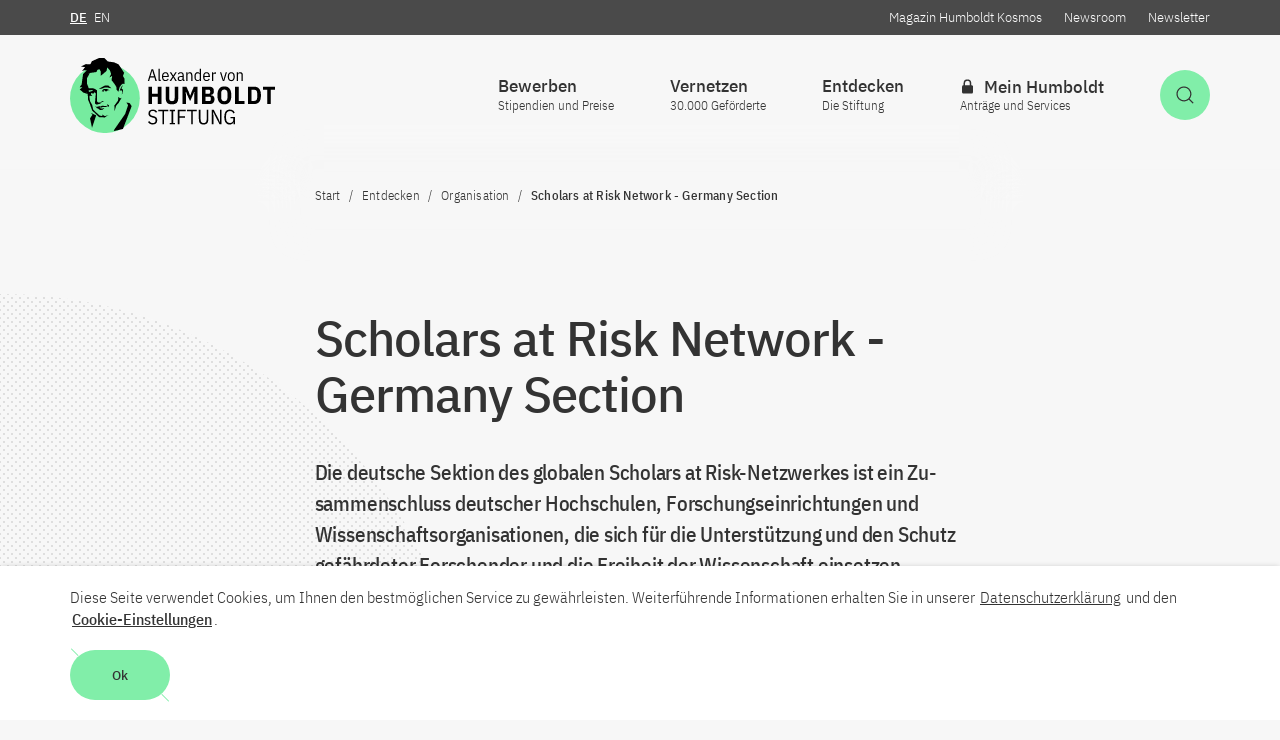

--- FILE ---
content_type: text/html; charset=utf-8
request_url: https://www.humboldt-foundation.de/entdecken/organisation/scholars-at-risk-network-germany-section
body_size: 16269
content:
<!DOCTYPE html>
<html class="no-js" lang="de">
<head>

<meta charset="utf-8">
<!-- 
	This website is powered by TYPO3 - inspiring people to share!
	TYPO3 is a free open source Content Management Framework initially created by Kasper Skaarhoj and licensed under GNU/GPL.
	TYPO3 is copyright 1998-2026 of Kasper Skaarhoj. Extensions are copyright of their respective owners.
	Information and contribution at https://typo3.org/
-->



<title>Scholars at Risk Network - Germany Section - Alexander von Humboldt-Stiftung</title>
<meta http-equiv="x-ua-compatible" content="IE=edge" />
<meta name="generator" content="TYPO3 CMS" />
<meta name="viewport" content="width=device-width, initial-scale=1.0" />
<meta name="description" content="Hochschulen, Forschungseinrichtungen und Wissenschaftsorganisationen setzen sich für die Unterstützung und den Schutz gefährdeter Forschender und die Freiheit der Wissenschaft ein." />
<meta property="og:description" content="Hochschulen, Forschungseinrichtungen und Wissenschaftsorganisationen setzen sich für die Unterstützung und den Schutz gefährdeter Forschender und die Freiheit der Wissenschaft ein." />
<meta property="og:title" content="Scholars at Risk Network - Germany Section" />
<meta property="og:type" content="article" />
<meta property="og:image" content="https://www.humboldt-foundation.de/typo3temp/assets/images/Copyright_____Copyright_____csm_SAR-Germany_Teaser_99bddca52b_506c105606c9554a7579cde97a5b20b3.jpg" />
<meta name="twitter:card" content="summary" />
<meta name="twitter:description" content="Hochschulen, Forschungseinrichtungen und Wissenschaftsorganisationen setzen sich für die Unterstützung und den Schutz gefährdeter Forschender und die Freiheit der Wissenschaft ein." />
<meta name="twitter:title" content="Scholars at Risk Network - Germany Section" />
<meta name="twitter:site" content="@AvHStiftung" />
<meta name="twitter:image" content="https://www.humboldt-foundation.de/typo3temp/assets/images/Copyright_____Copyright_____csm_SAR-Germany_Teaser_99bddca52b_506c105606c9554a7579cde97a5b20b3.jpg" />
<meta name="twitter:image:url" content="https://www.humboldt-foundation.de/typo3temp/assets/images/Copyright_____Copyright_____csm_SAR-Germany_Teaser_99bddca52b_506c105606c9554a7579cde97a5b20b3.jpg" />









<script>      document.documentElement.className = document.documentElement.className.replace(/(\s|^)no-js(\s|$)/, '$1js$2');      window.lazySizesConfig = {        lazyClass: 'js-lazyload'      };      window.alex = {        TITLE: 'Alexander von Humboldt-Stiftung',        ASSET_BASE_URL: 'https://assets.humboldt-foundation.de/2/',        JS_BASE_URL: 'https://assets.humboldt-foundation.de/2/javascripts.html',        ICON_SPRITE_URL: 'https://assets.humboldt-foundation.de/2/icons/icons.svg',        iconSpriteUrl: 'https://assets.humboldt-foundation.de/2/icons/icons.svg',        GDW_V1_URL: '/typo3conf/ext/rsmavhcontent/Resources/Public/Api/gdw-update-de.json',      };</script>    <!-- Copyright (c) 2000-2020 etracker GmbH. All rights reserved. -->    <!-- This material may not be reproduced, displayed, modified or distributed -->    <!-- without the express prior written permission of the copyright holder. -->    <!-- etracker tracklet 5.0 -->    <script type="text/javascript">    // var et_pagename = "";    // var et_areas = "";    // var et_tval = 0;    // var et_tsale = 0;    // var et_tonr = "";    // var et_basket = "";    </script>    <script id="_etLoader" type="text/javascript" charset="UTF-8" data-block-cookies="true" data-respect-dnt="true" data-secure-code="7PKzQs" src="//code.etracker.com/code/e.js" async></script>    <!-- etracker tracklet 5.0 end --><link rel="stylesheet" href="https://assets.humboldt-foundation.de/2/stylesheets/main.css">
<script src="https://assets.humboldt-foundation.de/2/javascripts/head.js"></script>
<script src="https://assets.humboldt-foundation.de/2/javascripts/lazyloading.js" async></script>
<script src="https://www.gstatic.com/charts/loader.js"></script>
<link rel="shortcut icon" href="https://assets.humboldt-foundation.de/2/favicon.ico">
<link rel="apple-touch-icon" sizes="180x180" href="https://assets.humboldt-foundation.de/2/images/favicons/apple-touch-icon.png">
<link rel="icon" sizes="32x32" href="https://assets.humboldt-foundation.de/2/images/favicons/favicon-32x32.png">
<link rel="icon" sizes="16x16" href="https://assets.humboldt-foundation.de/2/images/favicons/favicon-16x16.png">
<link rel="mask-icon" href="https://assets.humboldt-foundation.de/2/images/favicons/safari-pinned-tab.svg" color="#df3320">
<meta name="msapplication-TileColor" content="#00aba9">
<meta name="theme-color" content="#00aba9">
<link rel="manifest" href="https://assets.humboldt-foundation.de/2/manifest.json">
<link rel="msapplication-config" href="https://assets.humboldt-foundation.de/2/browserconfig.xml">
<meta name="apple-mobile-web-app-title" content="Alexander von Humboldt-Stiftung">
<meta name="application-name" content="Alexander von Humboldt-Stiftung"><script type="application/ld+json">
{
  "@context": "https://schema.org",
  "@type": "Organization",
  "name": "Alexander von Humboldt Foundation",
  "url": "https://www.humboldt-foundation.de/",
  "logo": "https://www.humboldt-foundation.de/typo3temp/assets/images/Copyright_____Copyright_____csm_AvH_Logo_Bildmarke_rgb_b000ae2c17_17405395c4e62cb33095635ed8a19ab5.jpg"
}
</script>
<link rel="canonical" href="https://www.humboldt-foundation.de/entdecken/organisation/scholars-at-risk-network-germany-section"/>

<link rel="alternate" hreflang="de-DE" href="https://www.humboldt-foundation.de/entdecken/organisation/scholars-at-risk-network-germany-section"/>
<link rel="alternate" hreflang="en-US" href="https://www.humboldt-foundation.de/en/explore/organisation/scholars-at-risk-network-germany-section"/>
<link rel="alternate" hreflang="x-default" href="https://www.humboldt-foundation.de/entdecken/organisation/scholars-at-risk-network-germany-section"/>
</head>
<body class="body--decoration body--detail" id="top">

    
<a class="skip-link" href="#content"><span class="skip-link__text">Zum Inhalt springen</span></a>
<header class="header header--breadcrumb ">
	<div class="header__inner">
		<div class="header__main">
			<div class="header__logo">
				<a class="logo" href="/">
					<img class="logo__image" src="https://assets.humboldt-foundation.de/2/images/AvH-Logo.svg" alt="Alexander von Humboldt-Stiftung / Foundation" />
				</a>
			</div>
			<div class="header__functions">
				<div class="header__service t-dark">
					<div class="header__service-inner">
						<div class="header__language">
							<a href="/entdecken/organisation/scholars-at-risk-network-germany-section" class="header__service-link header__service-link--active"><abbr class="header__service-abbr" title="Deutsch">DE</abbr></a><a href="/en/explore/organisation/scholars-at-risk-network-germany-section" class="header__service-link"><abbr class="header__service-abbr" title="English">EN</abbr></a>
						</div>
						
							<div class="header__service-links">
								
									<a class="header__service-link" href="/entdecken/magazin-humboldt-kosmos">Magazin Humboldt Kosmos</a>
								
									<a class="header__service-link" href="/entdecken/newsroom">Newsroom</a>
								
									<a class="header__service-link" href="/newsletteranmeldung">Newsletter</a>
								
							</div>
						
					</div>
				</div>
				<div class="header__buttons">
					
						<a class="button button--primary header__button-search-toggle" href="/suche" id="header-search-toggle" aria-expanded="false" aria-controls="header-search">
							<svg class="icon icon--search button__icon" viewBox="0 0 200 200" role="presentation">
								<use xlink:href="#icon-search"></use>
							</svg>
							<span class="button__text u-hidden-visually">Suche öffnen</span>
						</a>
					
					<button class="button button--secondary header__button-navigation-toggle" type="button" id="header-navigation-toggle" aria-expanded="false" aria-controls="header-navigation">
						<svg class="icon icon--menu button__icon" viewBox="0 0 200 200" role="presentation">
							<use xlink:href="#icon-menu"></use>
						</svg>
						<span class="button__text u-hidden-visually">Hauptnavigation öffnen</span>
					</button>
				</div>
				<div class="header__navigation" id="header-navigation">
					<nav class="navigation navigation--flyout navigation--level-1" aria-label="Hauptnavigation">
						<div class="navigation__inner">
							<div class="navigation__service-items-top">
								<div class="navigation__service-language">
									<a href="/entdecken/organisation/scholars-at-risk-network-germany-section" class="navigation__service-link navigation__service-link--active"><abbr class="header__service-abbr" title="Deutsch">DE</abbr></a><a href="/en/explore/organisation/scholars-at-risk-network-germany-section" class="navigation__service-link"><abbr class="navigation__service-abbr" title="English">EN</abbr></a>
								</div>
							</div>
							
<ul class="navigation__items navigation__items--main">
    
        <li class="navigation__item">
            
                    <button class="navigation__item-link navigation__move" id="navigation-30" aria-controls="menu-30" aria-expanded="false" aria-haspopup="true">
                    <span class="navigation__text">
                                                
                                                Bewerben</span>
                    
                        <span class="navigation__subline">Stipendien und Preise</span>
                    
                    
                        <svg class="icon icon--arrow-right navigation__icon" viewBox="0 0 200 200" role="presentation">
                            <use xlink:href="#icon-arrow-right"></use></svg>
                    </button>
                
            
                <div class="navigation__flyout" role="group" id="menu-30" aria-hidden="true" aria-labelledby="navigation-30">
                    <div class="navigation__flyout-inner">
                        <ul class="navigation__submenu navigation__submenu--level-2">
                            <li class="navigation__submenu-item navigation__submenu-item--back"><button class="navigation__back" type="button" title="Eine Ebene zurück">
                                <svg class="icon icon--arrow-left navigation__icon" viewBox="0 0 200 200" role="presentation">
                                    <use xlink:href="#icon-arrow-left"></use>
                                </svg><span class="navigation__text">Bewerben</span></button></li>
                            
                                <li class="navigation__submenu-item">
                                    <a class="navigation__submenu-item-link" href="/bewerben/foerderprogramme">
                                        <span class="navigation__text">Förderprogramme</span>
                                    </a>
                                </li>
                            
                                <li class="navigation__submenu-item">
                                    <a class="navigation__submenu-item-link" href="/bewerben/vorteile-fuer-gefoerderte">
                                        <span class="navigation__text">Vorteile für Geförderte</span>
                                    </a>
                                </li>
                            
                                <li class="navigation__submenu-item">
                                    <a class="navigation__submenu-item-link" href="/bewerben/beratung">
                                        <span class="navigation__text">Beratung</span>
                                    </a>
                                </li>
                            
                                <li class="navigation__submenu-item">
                                    <a class="navigation__submenu-item-link" href="/bewerben/leben-und-forschen-in-deutschland">
                                        <span class="navigation__text">Leben und Forschen in Deutschland</span>
                                    </a>
                                </li>
                            
                                <li class="navigation__submenu-item">
                                    <a class="navigation__submenu-item-link" href="/bewerben/foerderung-waehrend-des-aufenthalts">
                                        <span class="navigation__text">Förderung während des Aufenthalts</span>
                                    </a>
                                </li>
                            
                                <li class="navigation__submenu-item">
                                    <a class="navigation__submenu-item-link" href="/bewerben/alumnifoerderung">
                                        <span class="navigation__text">Alumniförderung</span>
                                    </a>
                                </li>
                            
                                <li class="navigation__submenu-item">
                                    <a class="navigation__submenu-item-link" href="/bewerben/gastgeberin-werden">
                                        <span class="navigation__text">Gastgeber*in werden</span>
                                    </a>
                                </li>
                            
                        </ul>
                        
                            
                                <div class="navigation__teaser">
                                    <article class="article-teaser">
                                        <div class="article-teaser__content">
                                            <h2 class="headline headline--4 f-w-semibold article-teaser__headline">
                                                <a class="headline__link js-overlay-link" href="/bewerben/foerderprogramme/henriette-herz-scouting-programm" data-overlay-target="headline">
                                                    Henriette Herz-Scouting-Programm <span class="headline__icon">
                                                                        <svg class="icon icon--arrow-right" viewBox="0 0 200 200" role="presentation"><use xlink:href="#icon-arrow-right"></use></svg>
                                                                    </span>
                                                </a>
                                            </h2>
                                        </div>
                                        
                                            <div class="article-teaser__image">
                                                <figure class="figure">
                                                    <div class="figure__media">
                                                        <div class="image loading" style="padding-top: 56.25%;">
                                                            <noscript>
                                                                <img class="image__fallback" alt="Visual Henriette Herz Scouting Programme" height="558" src="/fileadmin/_processed_/2/0/csm_Keyvisual_Herz_Sccouting_55a197542e.jpg" width="992" />
                                                            </noscript>
                                                            <img class="image__img js-lazyload" src="/fileadmin/_processed_/2/0/csm_Keyvisual_Herz_Sccouting_55a197542e.jpg" data-src="/fileadmin/_processed_/2/0/csm_Keyvisual_Herz_Sccouting_55a197542e.jpg" width="992" height="558" alt="Visual Henriette Herz Scouting Programme" />
                                                        </div>
                                                    </div>
                                                    
                                                </figure>
                                            </div>
                                        
                                    </article>
                                </div>
                            
                        
                    </div>
                </div>
            
        </li>
    
        <li class="navigation__item">
            
                    <button class="navigation__item-link navigation__move" id="navigation-322" aria-controls="menu-322" aria-expanded="false" aria-haspopup="true">
                    <span class="navigation__text">
                                                
                                                Vernetzen</span>
                    
                        <span class="navigation__subline">30.000 Geförderte</span>
                    
                    
                        <svg class="icon icon--arrow-right navigation__icon" viewBox="0 0 200 200" role="presentation">
                            <use xlink:href="#icon-arrow-right"></use></svg>
                    </button>
                
            
                <div class="navigation__flyout" role="group" id="menu-322" aria-hidden="true" aria-labelledby="navigation-322">
                    <div class="navigation__flyout-inner">
                        <ul class="navigation__submenu navigation__submenu--level-2">
                            <li class="navigation__submenu-item navigation__submenu-item--back"><button class="navigation__back" type="button" title="Eine Ebene zurück">
                                <svg class="icon icon--arrow-left navigation__icon" viewBox="0 0 200 200" role="presentation">
                                    <use xlink:href="#icon-arrow-left"></use>
                                </svg><span class="navigation__text">Vernetzen</span></button></li>
                            
                                <li class="navigation__submenu-item">
                                    <a class="navigation__submenu-item-link" href="/vernetzen/recherche-im-humboldt-netzwerk">
                                        <span class="navigation__text">Recherche im Humboldt-Netzwerk</span>
                                    </a>
                                </li>
                            
                                <li class="navigation__submenu-item">
                                    <a class="navigation__submenu-item-link" href="/vernetzen/veranstaltungskalender">
                                        <span class="navigation__text">Kalender</span>
                                    </a>
                                </li>
                            
                                <li class="navigation__submenu-item">
                                    <a class="navigation__submenu-item-link" href="/vernetzen/alumnivereinigungen">
                                        <span class="navigation__text">Alumnivereinigungen</span>
                                    </a>
                                </li>
                            
                                <li class="navigation__submenu-item">
                                    <a class="navigation__submenu-item-link" href="/vernetzen/humboldt-life">
                                        <span class="navigation__text">Humboldt Life</span>
                                    </a>
                                </li>
                            
                                <li class="navigation__submenu-item">
                                    <a class="navigation__submenu-item-link" href="/vernetzen/humboldtianerinnen-mit-nobelpreis">
                                        <span class="navigation__text">Humboldtianer*innen mit Nobelpreis</span>
                                    </a>
                                </li>
                            
                                <li class="navigation__submenu-item">
                                    <a class="navigation__submenu-item-link" href="/vernetzen/vertrauenswissenschaftler">
                                        <span class="navigation__text">Vertrauenswissenschaftler*innen</span>
                                    </a>
                                </li>
                            
                                <li class="navigation__submenu-item">
                                    <a class="navigation__submenu-item-link" href="/vernetzen/werben-fuer-die-humboldt-stiftung">
                                        <span class="navigation__text">Werben für die Humboldt-Stiftung</span>
                                    </a>
                                </li>
                            
                        </ul>
                        
                            
                                <div class="navigation__teaser">
                                    <article class="article-teaser">
                                        <div class="article-teaser__content">
                                            <h2 class="headline headline--4 f-w-semibold article-teaser__headline">
                                                <a class="headline__link js-overlay-link" href="/vernetzen/humboldtianerinnen-mit-nobelpreis" data-overlay-target="headline">
                                                    Humboldtianer*innen mit Nobelpreis <span class="headline__icon">
                                                                        <svg class="icon icon--arrow-right" viewBox="0 0 200 200" role="presentation"><use xlink:href="#icon-arrow-right"></use></svg>
                                                                    </span>
                                                </a>
                                            </h2>
                                        </div>
                                        
                                            <div class="article-teaser__image">
                                                <figure class="figure">
                                                    <div class="figure__media">
                                                        <div class="image loading" style="padding-top: 56.25%;">
                                                            <noscript>
                                                                <img class="image__fallback" alt="Shot of a ceremonial Nobel Prize award ceremony from a bird&#039;s eye view" height="558" src="/fileadmin/_processed_/2/3/csm_5a2fa496a8a6c60e004ed3dd_orignal__ALX5807_e982257ba1.jpg" width="992" />
                                                            </noscript>
                                                            <img class="image__img js-lazyload" src="/fileadmin/_processed_/2/3/csm_5a2fa496a8a6c60e004ed3dd_orignal__ALX5807_e982257ba1.jpg" data-src="/fileadmin/_processed_/2/3/csm_5a2fa496a8a6c60e004ed3dd_orignal__ALX5807_e982257ba1.jpg" width="992" height="558" alt="Shot of a ceremonial Nobel Prize award ceremony from a bird&#039;s eye view" />
                                                        </div>
                                                    </div>
                                                    
                                                        <figcaption class="figure__caption">
                                                            <button class="copyright js-tooltip figure__copyright" title="© Nobel Media AB. Photo: Alexander Mahmoud. Overview from the Nobel Prize Award Ceremony at the Stockholm Concert Hall, 10 December 2017" aria-label="Bildquelle anzeigen"><svg class="icon icon--copyright" viewBox="0 0 200 200" role="presentation">
                                                                <use xlink:href="#icon-copyright"></use>
                                                            </svg></button></figcaption>
                                                    
                                                </figure>
                                            </div>
                                        
                                    </article>
                                </div>
                            
                        
                    </div>
                </div>
            
        </li>
    
        <li class="navigation__item">
            
                    <button class="navigation__item-link navigation__move" id="navigation-328" aria-controls="menu-328" aria-expanded="false" aria-haspopup="true">
                    <span class="navigation__text">
                                                
                                                Entdecken</span>
                    
                        <span class="navigation__subline">Die Stiftung</span>
                    
                    
                        <svg class="icon icon--arrow-right navigation__icon" viewBox="0 0 200 200" role="presentation">
                            <use xlink:href="#icon-arrow-right"></use></svg>
                    </button>
                
            
                <div class="navigation__flyout" role="group" id="menu-328" aria-hidden="true" aria-labelledby="navigation-328">
                    <div class="navigation__flyout-inner">
                        <ul class="navigation__submenu navigation__submenu--level-2">
                            <li class="navigation__submenu-item navigation__submenu-item--back"><button class="navigation__back" type="button" title="Eine Ebene zurück">
                                <svg class="icon icon--arrow-left navigation__icon" viewBox="0 0 200 200" role="presentation">
                                    <use xlink:href="#icon-arrow-left"></use>
                                </svg><span class="navigation__text">Entdecken</span></button></li>
                            
                                <li class="navigation__submenu-item">
                                    <a class="navigation__submenu-item-link" href="/entdecken/magazin-humboldt-kosmos">
                                        <span class="navigation__text">Magazin Humboldt Kosmos</span>
                                    </a>
                                </li>
                            
                                <li class="navigation__submenu-item">
                                    <a class="navigation__submenu-item-link" href="/entdecken/newsroom">
                                        <span class="navigation__text">Newsroom</span>
                                    </a>
                                </li>
                            
                                <li class="navigation__submenu-item">
                                    <a class="navigation__submenu-item-link" href="/entdecken/ueber-die-humboldt-stiftung">
                                        <span class="navigation__text">Über die Humboldt-Stiftung</span>
                                    </a>
                                </li>
                            
                                <li class="navigation__submenu-item">
                                    <a class="navigation__submenu-item-link" href="/entdecken/karriere-die-stiftung-als-arbeitgeberin">
                                        <span class="navigation__text">Karriere: Die Stiftung als Arbeitgeberin</span>
                                    </a>
                                </li>
                            
                                <li class="navigation__submenu-item">
                                    <a class="navigation__submenu-item-link" href="/entdecken/zahlen-und-statistiken">
                                        <span class="navigation__text">Zahlen und Statistiken</span>
                                    </a>
                                </li>
                            
                                <li class="navigation__submenu-item">
                                    <a class="navigation__submenu-item-link" href="/entdecken/organisation">
                                        <span class="navigation__text">Organisation</span>
                                    </a>
                                </li>
                            
                        </ul>
                        
                            
                                <div class="navigation__teaser">
                                    <article class="article-teaser">
                                        <div class="article-teaser__content">
                                            <h2 class="headline headline--4 f-w-semibold article-teaser__headline">
                                                <a class="headline__link js-overlay-link" href="/ki-und-wir" data-overlay-target="headline">
                                                    „KI und Wir“ – Was künstliche Intelligenz für unser Leben bedeutet <span class="headline__icon">
                                                                        <svg class="icon icon--arrow-right" viewBox="0 0 200 200" role="presentation"><use xlink:href="#icon-arrow-right"></use></svg>
                                                                    </span>
                                                </a>
                                            </h2>
                                        </div>
                                        
                                            <div class="article-teaser__image">
                                                <figure class="figure">
                                                    <div class="figure__media">
                                                        <div class="image loading" style="padding-top: 56.25%;">
                                                            <noscript>
                                                                <img class="image__fallback" alt="Podcast Cover: KI und Wir – Was künstliche Intelligenz für unser Leben bedeutet" height="558" src="/fileadmin/_processed_/a/e/csm_16zu09_dt_88f90fe8ce.jpg" width="992" />
                                                            </noscript>
                                                            <img class="image__img js-lazyload" src="/fileadmin/_processed_/a/e/csm_16zu09_dt_88f90fe8ce.jpg" data-src="/fileadmin/_processed_/a/e/csm_16zu09_dt_88f90fe8ce.jpg" width="992" height="558" alt="Podcast Cover: KI und Wir – Was künstliche Intelligenz für unser Leben bedeutet" />
                                                        </div>
                                                    </div>
                                                    
                                                </figure>
                                            </div>
                                        
                                    </article>
                                </div>
                            
                        
                    </div>
                </div>
            
        </li>
    
        <li class="navigation__item">
            
                    <a class="navigation__item-link navigation__move" href="/login?redirect_id=%2Fmein-humboldt" id="navigation-12" >
                    <span class="navigation__text">
                                                
                                                    <svg class="icon icon--lock" viewBox="0 0 200 200" role="presentation">
                                                        <use xlink:href="#icon-lock"></use>
                                                    </svg>
                                                
                                                Mein Humboldt</span>
                    
                        <span class="navigation__subline">Anträge und Services</span>
                    
                    
                    </a>
                
            
        </li>
    
</ul>

							<div class="navigation__service-items">
								
									<a class="navigation__service-link" href="/entdecken/magazin-humboldt-kosmos">Magazin Humboldt Kosmos</a>
								
									<a class="navigation__service-link" href="/entdecken/newsroom">Newsroom</a>
								
									<a class="navigation__service-link" href="/newsletteranmeldung">Newsletter</a>
								
							</div>
							<div class="navigation__close"><button class="button button--dark header__panel-close" type="button"><svg class="icon icon--close button__icon" viewBox="0 0 200 200" role="presentation">
								<use xlink:href="#icon-close"></use>
							</svg><span class="button__text u-hidden-visually">Schließen</span></button></div>
						</div>
					</nav>
				</div>
				

				
					

<div class="header__search" id="header-search">
    <section class="search">
        <div class="search__inner">
            <div class="search__top">
                <h2 class="search__title">Suche</h2>
                <form class="search__form" action="/suche" method="get">
                    
											
													<input id="search-87xk9" class="search__query" name="tx_solr[q]" data-autosuggest="true" data-autosuggest-url="/suche?type=7385&tx_rsmavhsolr_pi_suggest[queryString]=" type="search" placeholder="Suchbegriff(e)" data-autosuggest-placeholder="Suchbegriff(e)" autocomplete="off"/>
												
                    
                    
                        <div class="search__categories">
                            
                                <a href="/bewerben/foerderprogramme/programme-a-bis-z">Preise und Stipendien</a>
                            
                                <a href="/vernetzen/recherche-im-humboldt-netzwerk">Recherche im Humboldt-Netzwerk</a>
                            
                        </div>
                    
                    <button class="button button--primary button--decoration" type="submit">
                        <span class="button__text">Suchen</span>
                    </button>
                </form>
            </div>
            
                <div class="search__tags">
                    <div class="tag-group">
                        <p class="tag-group__title" id="tag-group-b8d2">Suche nach Tags</p>
                        <ul class="tag-group__list" aria-labelledby="tag-group-b8d2">
                            
                                
                                    <li class="tag-group__item">
                                        
                                                <a class="tag" href="/suche?tx_solr%5Bfilter%5D%5B0%5D=category_stringM%3AHumboldt-Professuren%20f%C3%BCr%20KI&amp;tx_solr%5Bq%5D=%2A">Humboldt-Professuren für KI</a>
                                            
                                    </li>
                                
                            
                                
                                    <li class="tag-group__item">
                                        
                                                <a class="tag" href="/suche?tx_solr%5Bfilter%5D%5B0%5D=category_stringM%3AHumboldt-Professuren&amp;tx_solr%5Bq%5D=%2A">Humboldt-Professuren</a>
                                            
                                    </li>
                                
                            
                                
                                    <li class="tag-group__item">
                                        
                                                <a class="tag" href="/entdecken/magazin-humboldt-kosmos/schwerpunkt">KOSMOS - Schwerpunkt</a>
                                            
                                    </li>
                                
                            
                                
                                    <li class="tag-group__item">
                                        
                                                <a class="tag" href="/entdecken/magazin-humboldt-kosmos/nachgefragt">KOSMOS - Nachgefragt</a>
                                            
                                    </li>
                                
                            
                                
                                    <li class="tag-group__item">
                                        
                                                <a class="tag" href="/entdecken/magazin-humboldt-kosmos/humboldtianer-persoenlich">KOSMOS - Humboldtianer*innen persönlich</a>
                                            
                                    </li>
                                
                            
                        </ul>
                    </div>
                </div>
            
            <div class="search__close"><button class="button button--dark header__panel-close" type="button"><svg class="icon icon--close button__icon" viewBox="0 0 200 200" role="presentation">
                <use xlink:href="#icon-close"></use>
            </svg><span class="button__text u-hidden-visually">Schließen</span></button></div>
        </div>
    </section>
</div>

				
			</div>
		</div>
	</div>
	<div class="header__breadcrumb">
		


		
			<nav class="breadcrumb js-breadcrumb" aria-label="Aktuelle Position"><button class="breadcrumb__toggle" type="button" aria-controls="breadcrumb-items"><span class="breadcrumb__label">Navigationspfad anzeigen<span class="breadcrumb__label-symbol" aria-hidden="true">+</span></span></button>
				<ol class="breadcrumb__list" id="breadcrumb-items" itemscope="itemscope" itemtype="http://schema.org/BreadcrumbList">
					
						
								<li class="breadcrumb__list-item" itemprop="itemListElement" itemscope="itemscope" itemtype="http://schema.org/ListItem">
									<a class="breadcrumb__item" href="/" itemprop="item" itemscope="itemscope" itemtype='https://schema.org/WebPage' itemid='/'>
										<span class="breadcrumb__label" itemprop="name">Start</span>
									</a>
									<meta itemprop="position" content="1" />
								</li>
							
					
						
								<li class="breadcrumb__list-item" itemprop="itemListElement" itemscope="itemscope" itemtype="http://schema.org/ListItem">
									<span class="breadcrumb__item"  itemprop="item" itemscope="itemscope" itemtype='https://schema.org/WebPage' itemid='/entdecken'>
										<span class="breadcrumb__label" itemprop="name">Entdecken</span>
									</span>
									<meta itemprop="position" content="2" />
								</li>
							
					
						
								<li class="breadcrumb__list-item" itemprop="itemListElement" itemscope="itemscope" itemtype="http://schema.org/ListItem">
									<a class="breadcrumb__item" href="/entdecken/organisation" itemprop="item" itemscope="itemscope" itemtype='https://schema.org/WebPage' itemid='/entdecken/organisation'>
										<span class="breadcrumb__label" itemprop="name">Organisation</span>
									</a>
									<meta itemprop="position" content="3" />
								</li>
							
					
						
								<li class="breadcrumb__list-item" itemprop="itemListElement" itemscope="itemscope" itemtype="http://schema.org/ListItem">
									<span class="breadcrumb__item" aria-current="page" itemprop="item" itemscope="itemscope" itemtype='https://schema.org/WebPage'>
										<span class="breadcrumb__label" itemprop="name">Scholars at Risk Network - Germany Section</span>
									</span>
									<meta itemprop="position" content="4" />
								</li>
							
					
				</ol>
			</nav>
		
	</div>
</header>

    <!--TYPO3SEARCH_begin-->
    
        <div class="page" id="page">
            <main class="article" id="content">
                <header class="article-header">
                    <div class="article-header__inner">
                        <div class="article-header__head">
                            <div class="article-header__headline">
                                
                                <h1 class="headline headline--1 f-w-semibold">Scholars at Risk Network - Germany Section</h1>
                            </div>
                        </div>
                        <div class="article-header__text">
                            
                                <div class="text">
                                    <p class="text--intro">Die deutsche Sektion des globalen Scholars at Risk-Netzwerkes ist ein Zu­sammen­schluss deutscher Hochschulen, Forschungseinrichtungen und Wissen­schafts­organi­sationen, die sich für die Unter­stützung und den Schutz ge­fähr­de­ter Forschender und die Freiheit der Wissenschaft einsetzen.</p>
                                </div>
                            
                            
                        </div>
                        
                    </div>
                </header>
                <div class="article-content">
                        <!--TYPO3SEARCH_end-->
                                <div class="article-content__jumplist">
                                    <template class="js-jumplist" data-search-pattern=".article-content h2.headline.toc">
                                        <div class="jumplist">
                                            <p class="jumplist__headline" id="jumplist-headline">Zum Inhalt springen</p>
                                            <ul class="jumplist__list" aria-labelledby="jumplist-headline">{{#headlines}}
                                                <li class="jumplist__item">
                                                    <svg class="icon icon--arrow-down jumplist__icon" viewBox="0 0 200 200"
                                                         role="presentation">
                                                        <use xlink:href="#icon-arrow-down"></use>
                                                    </svg>
                                                    <a class="jumplist__link"
                                                       href="{{href}}">
                                                        {{title}}
                                                    </a></li>
                                                {{/headlines}}
                                            </ul>
                                        </div>
                                    </template>
                                </div><!--TYPO3SEARCH_begin-->
                            
                    <div class="article-content__inner">
                        
<div class="article-content__block article-content__block--article-aside article-content__block--side" id="c7656">
    <div class="article-aside article-aside--decoration">
        <div class="article-aside__inner">
            <div class="article-aside__decoration">
                <div class="image" style="padding-top: 100%;">
                    <img class="image__img" src="https://assets.humboldt-foundation.de/2/images/decoration/aside.svg" width="150" height="150" alt="Saturn-ähnliches Dekortationsbild" />
                </div>
            </div>
            
                <div class="article-aside__headline">
                    <h2 class="headline headline--4 f-w-semibold">Kontakt</h2>
                </div>
            
            <div class="article-aside__content">
                
                    <div class="text text--tiny">
                        <p><strong>Sekretariat SAR Germany Section</strong><br> <br> <strong>Programmkoordinatorin Philipp Schwartz-Initiative </strong><br> Katja Machacsek<br> Philipp Schwartz-Initiative<br> Tel.: +49 (0)228 833 182<br> <a href="#" class="link link--internal" data-mailto-token="ocknvq,mcvlc0ocejceugmBcxj0fg" data-mailto-vector="2">katja.machacsek[at]avh.de</a></p>
<p><strong>Leiter Referat Philipp Schwartz-Initiative und Wissenschaftsfreiheit</strong><br> Frank Albrecht</p>
<p class="defuscate">&nbsp;</p>
                    </div>
                
                

            </div>
        </div>
    </div>
</div>





        <div class="article-content__block article-content__block--text" id="c7645">
            <div class="text ">
                
    

    
        
                
    
            
<figure class="figure">

    <div class="figure__media">

        

            
                <div class="image loading" style="padding-top:34.475806451613%;">
                    <noscript>
                        <img class="image__fallback" alt="" height="342" src="/fileadmin/_processed_/b/0/csm_SAR-Germany_Logo_9df7db6692.png" width="992" />
                    </noscript>
                    <img class="image__img js-lazyload" src="/fileadmin/_processed_/b/0/csm_SAR-Germany_Logo_9df7db6692.png" data-src="/fileadmin/_processed_/b/0/csm_SAR-Germany_Logo_9df7db6692.png" width="992" height="342" alt="" />
                </div>
            
        
    </div>
    
</figure>

        

            
    
    
		

            </div>
        </div>
    





        <div class="article-content__block article-content__block--text" id="c7646">
            <div class="text ">
                
    

    
    
        <p>Die deutsche Sektion des Scholars at Risk-Netzwerkes (kurz: SAR Germany Section) wurde am 20. September 2016 unter Federführung der Alexander von Humboldt-Stiftung in Bonn gegründet. Mit dem Ziel, den Erfahrungs- und Informationsaustausch zur Situation ge­fähr­de­ter Forscherinnen und Forscher in Deutschland und darüber hinaus langfristig zu fördern, führt das deutsche SAR-Netzwerk u.a. eine Reihe von Veranstaltungen durch. Die Teilnahme an diesen Veranstaltungen steht allen interessierten Hochschulen und Forschungs­ein­richtungen offen.</p>
    
		

            </div>
        </div>
    





        <div class="article-content__block article-content__block--text" id="c7647">
            <div class="text ">
                
    
        
            
        <h2 id="h7647" class="headline headline--2 f-w-semibold toc" >Die Mitglieder der SAR Germany Section</h2>
    

    
    
        <p>Zum deutschen SAR-Netzwerk gehören alle Einrichtungen in Deutschland, die sich im Scholars at Risk-Netzwerk registriert haben. Zentraler Ansprechpartner für die deutsche Sektion ist die Alexander von Humboldt-Stiftung, die das Sekretariat der Sektion bis zum 31.03.2028 betreut. Interessierte deutsche Hochschulen und Forschungs­ein­richtungen sind eingeladen, ebenfalls&nbsp;<a href="http://www.scholarsatrisk.org/membership-directory/" target="_blank" class="link link--external" rel="noreferrer">Mitglied&nbsp;</a>im weltweiten SAR-Netzwerk zu werden. Die Mitgliedschaft in der deutschen SAR-Sektion erfolgt dann automatisch.</p>
<p>Sämtliche Mitgliedseinrichtungen des deutschen Netzwerks sowie die jeweiligen Ansprechpartner*innen können Sie der unten stehenden Deutschlandkarte entnehmen. In einigen Bundesländern gibt es regionale Verbünde. Der deutschen Sektion steht darüber hinaus ein <a href="/fileadmin/Entdecken/Organisation/Scholars_at_Risk_Network_-_Germany_Section/Steering_Group_Network.pdf" class="link link--internal">Steuerungsgremium</a> (PDF) zur Seite, das sich aus Vertreterinnen und Vertretern von Mitgliedseinrichtungen der Sektion, der Hochschulrektorenkonferenz sowie der Deutschen Forschungsgemeinschaft (DFG) und dem Deutschen Akademischen Austauschdienst (DAAD) zusammensetzt.</p>
    
		

            </div>
        </div>
    





        <div class="article-content__block article-content__block--text" id="c7648">
            <div class="text ">
                
    
        
            
        <h2 id="h7648" class="headline headline--2 f-w-semibold toc" >Das europäische Scholars at Risk-Netzwerk</h2>
    

    
    
        <p>Auf europäischer Ebene werden die Aktivitäten der nationalen Scholars at Risk-Sektionen durch die an der Universität Maynooth, Irland, angesiedelte Geschäftsstelle von&nbsp;<a href="https://www.sareurope.eu/" target="_blank" class="link link--external" rel="noreferrer">Scholars at Risk Europe </a>unterstützt. Scholars at Risk Europe koordiniert auch das Projekt <a href="https://www.sareurope.eu/inspireurope" target="_blank" class="link link--external" rel="noreferrer">"InSPIREurope"</a>, das sich zum Ziel gesetzt hat, Aktivitäten zur Stärkung wissenschaftlicher Freiheit und zum Schutz gefährdeter Forscher*innen auf europäischer Ebene zu unterstützen und zu koordinieren. Zu den Partnern gehören die Alexander von Humboldt-Stiftung, das Collège de France, die European University Association sowie Universitäten in Schweden und Griechenland.&nbsp;InSPIREurope+ wird im Rahmen der Marie-Skłodowska-Curie-Maßnahmen der Europäischen Kommission finanziert. Nähere Informationen zum EU-Projekt finden Sie&nbsp;<a href="https://www.sareurope.eu/inspireurope" target="_blank" class="link link--external" rel="noreferrer">hier</a>.</p>
    
		

            </div>
        </div>
    





        <div class="article-content__block article-content__block--text" id="c7649">
            <div class="text ">
                
    
        
            
        <h2 id="h7649" class="headline headline--2 f-w-semibold toc" >Das weltweite Scholars at Risk-Netzwerk</h2>
    

    
    
        <p>Die SAR Germany Section ist Teil des weltweiten&nbsp;<a href="http://www.scholarsatrisk.org/" target="_blank" class="link link--external" rel="noreferrer">Scholars at Risk Networks</a>&nbsp;(kurz: SAR-­Netzwerk). Dabei handelt es sich um ein internationales Netzwerk von über 650 Hoch­schulen aus 45 Ländern, das sich für gefährdete Forschende einsetzt. Die Geschäfts­stelle des welt­weiten SAR-Netzwerks in New York kann unter anderem bei der Vermittlung von gefähr­deten Forschenden an Gasteinrichtungen als auch bei einer Gefähr­dungs­prüfung für die&nbsp;<a href="/bewerben/foerderprogramme/philipp-schwartz-initiative" class="link link--internal">Philipp Schwartz-Initiative</a>&nbsp;unterstützen.</p>
    
		

            </div>
        </div>
    

<div class="article-content__block article-content__block--text" id="c16169"><div class="iframe" data-src="https://www.google.com/maps/d/embed?mid=1m9K8t4SBBdE_ZxImtwzcK8_EeZc" data-allowfullscreen="true" data-height="450"><template class="iframe__overlay-template js-overlay-template"><div class="iframe__overlay js-overlay"><div class="overlay t-xdark"><div class="overlay__content"><p class="overlay__title">Hinweis</p><div class="text"><p>Die Karte wird von einem externen Anbieter geladen. Mit Klick auf „OK“ erklären Sie sich damit einverstanden, dass Daten ggf. an den Anbieter übertragen werden.</p></div><label class="checkbox overlay__checkbox" for="checkbox-9bb9"><input class="checkbox__input js-overlay-global-consent" type="checkbox" id="checkbox-9bb9" name="checkbox-9bb9" /><span class="checkbox__indicator"><svg class="icon icon--tick checkbox__indicator-icon" viewBox="0 0 200 200"><use xlink:href="#icon-tick" role="presentation"></use></svg></span><span class="checkbox__label">Einstellungen merken</span></label><div class="overlay__buttons"><button class="button button--primary button--decoration js-overlay-consent" type="button"><span class="button__text">OK</span></button></div></div></div></div></template></div><br/><br/></div>

<div class="article-content__block article-content__block--text " id="c7651">
    <div class="text">
        
    </div>
    
        <div class="accordion">
            <div class="accordion__items">
                
                    <section class="accordion__item">
    <h3 class="accordion__header">
        <button class="js-toggle-accordion accordion__toggle"
                                          type="button"
                                          aria-expanded="false"
                                          aria-controls="id-7652-content"
                                          id="id-7652-headline">
            <span class="headline headline--3 f-w-semibold accordion__toggle-label">Liste der Mitglieder inklusive Ansprechpartner und Kontaktdaten</span>
        <span class="accordion__toggle-icon"></span>
    </button>
    </h3>
    
        <div class="accordion__content"
            id="id-7652-content"
            aria-labelledby="id-7652-headline">
            
                




        <div class="text text--small">
            
    

    
    
        <p>*Gründungsmitglied</p>
<p><strong>RWTH Aachen</strong><br> Dr. Henriette Finsterbusch<br> E-Mail:&nbsp;<a href="#" class="link link--internal" data-mailto-token="ocknvq,jgptkgvvg0hkpuvgtdwuejBbjx0tyvj/ccejgp0fg" data-mailto-vector="2">henriette.finsterbusch[at]zhv.rwth-aachen.de</a></p>
<p><strong>U Augsburg</strong><br> Dr. Stephan Hollensteiner<br> E-Mail: <a href="#" class="link link--internal" data-mailto-token="ocknvq,uvgrjcp0jqnngpuvgkpgtBccc0wpk/cwiudwti0fg" data-mailto-vector="2">stephan.hollensteiner[at]aaa.uni-augsburg.de</a></p>
<p><strong>U Bayreuth*</strong><br> Thorsten Parchent<br> E-Mail:&nbsp;<a href="#" class="link link--internal" data-mailto-token="ocknvq,vjqtuvgp0rctejgpvBwpk/dcatgwvj0fg" data-mailto-vector="2">thorsten.parchent[at]uni-bayreuth.de</a></p>
<p><strong>Alice Salomon HS Berlin*</strong><br> Prof. Dr. Esra Erdem<br> E-Mail:&nbsp;<a href="#" class="link link--internal" data-mailto-token="ocknvq,gutc0gtfgoBcuj/dgtnkp0gw" data-mailto-vector="2">esra.erdem[at]ash-berlin.eu</a></p>
<p><strong>Bard College Berlin*</strong><br> Prof. Dr. Kerry Bystrom<br> E-Mail:&nbsp;<a href="#" class="link link--internal" data-mailto-token="ocknvq,m0dauvtqoBdgtnkp0dctf0gfw" data-mailto-vector="2">k.bystrom[at]berlin.bard.edu</a></p>
<p><strong>Connexus International gGmbH, Berlin</strong><br> E-Mail: <a href="#" class="link link--internal" data-mailto-token="ocknvq,eqpvcevBeqppgzwu/kpvgtpcvkqpcn0qti" data-mailto-vector="2">contact[at]connexus-international.org</a></p>
<p><strong>FU Berlin*</strong><br> Dr. Stefan Rummel<br> E-Mail:&nbsp;<a href="#" class="link link--internal" data-mailto-token="ocknvq,uvghcp0twoognBhw/dgtnkp0fg" data-mailto-vector="2">stefan.rummel[at]fu-berlin.de</a></p>
<p><strong>HWR Berlin*</strong><br> N.N.</p>
<p><strong>HU Berlin</strong><br> Dr. Neda Soltani<br> E-Mail:&nbsp;<a href="#" class="link link--internal" data-mailto-token="ocknvq,pgfc0uqnvcpkBjw/dgtnkp0fg" data-mailto-vector="2">neda.soltani[at]hu-berlin.de</a><span style="font-size:12.0pt"><span style="font-family:&quot;Times New Roman&quot;,&quot;serif&quot;"> </span></span></p>
<p><strong>International Psychoanalytic University Berlin*</strong><br> Carmen Scher<br> E-Mail:&nbsp;<a href="#" class="link link--internal" data-mailto-token="ocknvq,ectogp0uejgtBkrw/dgtnkp0fg" data-mailto-vector="2">carmen.scher[at]ipu-berlin.de</a></p>
<p><strong>TU Berlin</strong><br> Baris Ünal<br> E-Mail:&nbsp;<a href="#" class="link link--internal" data-mailto-token="ocknvq,dctku0wgpcnBvw/dgtnkp0fg" data-mailto-vector="2">baris.uenal[at]tu-berlin.de</a></p>
<p><strong>Leibniz-Gemeinschaft</strong><br> Dr. Veronika Thanner<br> E-Mail: <a href="#" class="link link--internal" data-mailto-token="ocknvq,vjcppgtBngkdpkb/igogkpuejchv0fg" data-mailto-vector="2">thanner[at]leibniz-gemeinschaft.de</a></p>
<p><strong>FH Bielefeld</strong><br> Judith Peltz<br> E-Mail:&nbsp;<a href="#" class="link link--internal" data-mailto-token="ocknvq,lwfkvj0rgnvbBhj/dkgnghgnf0fg" data-mailto-vector="2">judith.peltz[at]fh-bielefeld.de</a></p>
<p><strong>U Bielefeld*</strong><br> Dr. Markus Symmank<br> E-Mail: <a href="#" class="link link--internal" data-mailto-token="ocknvq,octmwu0uaoocpmBwpk/dkgnghgnf0fg" data-mailto-vector="2">markus.symmank[at]uni-bielefeld.de</a></p>
<p><strong>RU Bochum*</strong><br> Iris Vernekohl<br> E-Mail:&nbsp;<a href="#" class="link link--internal" data-mailto-token="ocknvq,ktku0xgtpgmqjnBwx0twd0fg" data-mailto-vector="2">iris.vernekohl[at]uv.rub.de</a></p>
<p><strong>U Bonn*</strong><br> Jessica Greis-Mills<br> E-Mail: <a href="#" class="link link--internal" data-mailto-token="ocknvq,ygneqogBwpk/dqpp0fg" data-mailto-vector="2">j.greis-mills@uni-bonn.de</a></p>
<p><strong>Deutscher Akademischer Austauschdienst (German Academic Exchange Service, DAAD, Bonn)</strong><br> Dr. Christian Hülshörster<br> E-Mail: <a href="#" class="link link--internal" data-mailto-token="ocknvq,jwgnujqgtuvgtBfccf0fg" data-mailto-vector="2">huelshoerster[at]daad.de</a></p>
<p><strong>Hochschulrektorenkonferenz, Bonn</strong><br> Marijke Wahlers<br> E-Mail: <a href="#" class="link link--internal" data-mailto-token="ocknvq,ycjngtuBjtm0fg" data-mailto-vector="2">wahlers[at]hrk.de</a><br> Alexandra Feisthauer<br> E-Mail: <a href="#" class="link link--internal" data-mailto-token="ocknvq,hgkuvjcwgtBjtm0fg" data-mailto-vector="2">feisthauer[at]hrk.de</a></p>
<p><strong>Hochschule für Bildende Künste Braunschweig</strong><br> Dr. Dorothea Hilliger<br> E-Mail: <a href="#" class="link link--internal" data-mailto-token="ocknvq,jqejuejwnngkvwpiBjdm/du0fg" data-mailto-vector="2">hochschulleitung[at]hbk-bs.de</a></p>
<p><strong>TU Braunschweig</strong><br> Astrid Sebastian<br> E-Mail: <a href="#" class="link link--internal" data-mailto-token="ocknvq,c0ugdcuvkcpBvw/dtcwpuejygki0fg" data-mailto-vector="2">a.sebastian[at]tu-braunschweig.de</a></p>
<p><strong>U Bremen</strong><br> Kirsten Beta<br> E-Mail: <a href="#" class="link link--internal" data-mailto-token="ocknvq,mktuvgp0dgvcBxy0wpk/dtgogp0fg" data-mailto-vector="2">kirsten.beta[at]vw.uni-bremen.de</a></p>
<p><strong>TU Clausthal</strong><br> Astrid Abel<br> E-Mail: <a href="#" class="link link--internal" data-mailto-token="ocknvq,Cuvtkf0cdgnBvw/encwuvjcn0fg" data-mailto-vector="2">Astrid.abel[at]tu-clausthal.de</a></p>
<p><strong>TU Darmstadt*</strong><br> Birgit Brandes<br> E-Mail: <a href="#" class="link link--internal" data-mailto-token="ocknvq,rukBbx0vw/fctouvcfv0fg" data-mailto-vector="2">psi[at]zv.tu-darmstadt.de</a></p>
<p><strong>TU Dresden*</strong><br> Dr. Undine Krätzig<br> E-Mail:&nbsp;<a href="#" class="link link--internal" data-mailto-token="ocknvq,rukBvw/ftgufgp0fg" data-mailto-vector="2">psi[at]tu-dresden.de</a></p>
<p><strong>U Düsseldorf</strong><br> Dr. Sigrun Wegener-Feldbrügge<br> E-Mail:&nbsp;<a href="#" class="link link--internal" data-mailto-token="ocknvq,ygigpgthBjjw0fg" data-mailto-vector="2">wegenerf[at]hhu.de</a></p>
<p><strong>U Duisburg-Essen*</strong><br> Petra Günther<br> E-Mail:&nbsp;<a href="#" class="link link--internal" data-mailto-token="ocknvq,ygneqogBwpk/fwg0fg" data-mailto-vector="2">welcome[at]uni-due.de</a></p>
<p><strong>KU Eichstätt-Ingolstadt</strong><br> Marina Mayer<br> E-Mail: <a href="#" class="link link--internal" data-mailto-token="ocknvq,lwnkc0fgxnkpBmw0fg" data-mailto-vector="2">marina.mayer@ku.de</a></p>
<p><strong>Europa-U Flensburg</strong><br> Dr. Isabella Tegethoff<br> E-Mail:&nbsp;<a href="#" class="link link--internal" data-mailto-token="ocknvq,kucdgnnc0vgigvjqhhBwpk/hngpudwti0fg" data-mailto-vector="2">isabella.tegethoff[at]uni-flensburg.de</a></p>
<p><strong>Europa-U Frankfurt/Main</strong><br> Dr. Johannes Müller</p>
<p><strong>Europa-U Frankfurt (Oder)</strong><br> Claudia Casiano-Perez<br> E-Mail:&nbsp;<a href="#" class="link link--internal" data-mailto-token="ocknvq,ecukcpqBgwtqrc/wpk0fg" data-mailto-vector="2">casiano[at]europa-uni.de</a></p>
<p><strong>U Freiburg</strong><br> Katharina Aly<br> E-Mail:&nbsp;<a href="#" class="link link--internal" data-mailto-token="ocknvq,mcvjctkpc0cnaBkq0wpk/htgkdwti0fg" data-mailto-vector="2">katharina.aly[at]io.uni-freiburg.de</a></p>
<p><strong>U Gießen</strong><br> Silvia Boide<br> E-Mail:&nbsp;<a href="#" class="link link--internal" data-mailto-token="ocknvq,uknxkc0dqkfgBcfokp0wpk/ikguugp0fg" data-mailto-vector="2">silvia.boide[at]admin.uni-giessen.de</a></p>
<p><strong>U Göttingen*</strong><br> E-Mail:&nbsp;<a href="#" class="link link--internal" data-mailto-token="ocknvq,kpvgtpcvkqpcnBwpk/iqgvvkpigp0fg" data-mailto-vector="2">international[at]uni-goettingen.de</a></p>
<p><strong>U Greifswald</strong><br> Prof. Dr. Cordelia Heß<br> E-Mail:&nbsp;<a href="#" class="link link--internal" data-mailto-token="ocknvq,eqtfgnkc0jguuBwpk/itgkhuycnf0fg" data-mailto-vector="2">cordelia.hess[at]uni-greifswald.de</a></p>
<p><strong>FernUni Hagen</strong><br> Desirée Kampmeier<br> E-Mail: <a href="#" class="link link--internal" data-mailto-token="ocknvq,fguktgg0mcorogkgtBhgtpwpk/jcigp0fg" data-mailto-vector="2">desiree.kampmeier[at]fernuni-hagen.de</a></p>
<p><strong>U Hamburg*</strong><br> Kristin Günther<br> E-Mail:&nbsp;<a href="#" class="link link--internal" data-mailto-token="ocknvq,mtkuvkp0iwgpvjgtBwpk/jcodwti0fg" data-mailto-vector="2">kristin.guenther[at]uni-hamburg.de</a></p>
<p><strong>U Hannover</strong><br> Manuela Schimmels<br> E-Mail:&nbsp;<a href="#" class="link link--internal" data-mailto-token="ocknvq,ocpwgnc0uejkoognuBwx0wpk/jcppqxgt0fg" data-mailto-vector="2">manuela.schimmels[at]uv.uni-hannover.de</a></p>
<p><strong>U Hohenheim</strong><br> Hans-Peter Letzgus<br> E-Mail:&nbsp;<a href="#" class="link link--internal" data-mailto-token="ocknvq,Jcpu/Rgvgt0NgvbiwuBxgtycnvwpi0wpk/jqjgpjgko0fg" data-mailto-vector="2">Hans-Peter.Letzgus[at]verwaltung.uni-hohenheim.de</a></p>
<p><strong>FH Südwestfalen Iserlohn</strong><br> Dr. Ingrid Thaler<br> E-Mail: <a href="#" class="link link--internal" data-mailto-token="ocknvq,vjcngt0kpitkfBhj/uyh0fg" data-mailto-vector="2">thaler.ingrid[at]fh-swf.de</a></p>
<p><strong>U Jena</strong><br> Dr. Claudia Hillinger<br> E-Mail: <a href="#" class="link link--internal" data-mailto-token="ocknvq,encwfkc0jknnkpigtBwpk/lgpc0fg" data-mailto-vector="2">claudia.hillinger[at]uni-jena.de</a></p>
<p><strong>Karlsruhe Institute of Technology*</strong><br> Dr. Klaus Rümmele<br> E-Mail:&nbsp;<a href="#" class="link link--internal" data-mailto-token="ocknvq,mncwu0twgoogngBmkv0gfw" data-mailto-vector="2">klaus.ruemmele[at]kit.edu</a></p>
<p><strong>U Kassel</strong><br> Dr. Randolf Oberschmidt<br> E-Mail:&nbsp;<a href="#" class="link link--internal" data-mailto-token="ocknvq,qdgtuejokfvBwpk/mcuugn0fg" data-mailto-vector="2">oberschmidt[at]uni-kassel.de</a></p>
<p><strong>TH Köln</strong><br> Martina Brüderle<br> E-Mail:&nbsp;<a href="#" class="link link--internal" data-mailto-token="ocknvq,octvkpc0dtwgfgtngBvj/mqgnp0fg" data-mailto-vector="2">martina.bruederle[at]th-koeln.de</a></p>
<p><strong>U Köln*</strong><br> Dr. Heike Berner<br> E-Mail:&nbsp;<a href="#" class="link link--internal" data-mailto-token="ocknvq,J0DgtpgtBxgty0wpk/mqgnp0fg" data-mailto-vector="2">H.Berner[at]verw.uni-koeln.de</a><br> Sibel Schmidt<br> E-Mail:&nbsp;<a href="#" class="link link--internal" data-mailto-token="ocknvq,u0uejokfvBxgty0wpk/mqgnp0fg" data-mailto-vector="2">s.schmidt[at]verw.uni-koeln.de</a></p>
<p><strong>U Konstanz</strong><br> Dr. Johannes Dingler<br> E-Mail:&nbsp;<a href="#" class="link link--internal" data-mailto-token="ocknvq,lqjcppgu0fkpingtBwpk/mqpuvcpb0fg" data-mailto-vector="2">johannes.dingler[at]uni-konstanz.de</a></p>
<p><strong>U Marburg</strong><br> Petra Kienle<br> E-Mail: <a href="#" class="link link--internal" data-mailto-token="ocknvq,MkgpngBwpk/octdwti0fg" data-mailto-vector="2">Kienle[at]uni-marburg.de</a></p>
<p><strong>Max-Planck-Gesellschaft, München</strong><br> Dr. Michaela Hergersberg<br> E-Mail:&nbsp;<a href="#" class="link link--internal" data-mailto-token="ocknvq,okejcgnc0jgtigtudgtiBix0ori0fg" data-mailto-vector="2">michaela.hergersberg[at]gv.mpg.de</a></p>
<p><strong>TU München</strong><br> Katharina Schumacher<br> E-Mail:&nbsp;<a href="#" class="link link--internal" data-mailto-token="ocknvq,uejwocejgtBbx0vwo0fg" data-mailto-vector="2">schumacher[at]zv.tum.de</a></p>
<p><strong>FH Münster</strong><br> Nadine Pantel<br> E-Mail: <a href="#" class="link link--internal" data-mailto-token="ocknvq,pcfkpg0rcpvgnBhj/owgpuvgt0fg" data-mailto-vector="2">nadine.pantel[at]fh-muenster.de</a></p>
<p><strong>U Münster</strong><br> Silke-Maria Homeyer<br> E-Mail:&nbsp;<a href="#" class="link link--internal" data-mailto-token="ocknvq,octkc0jqogagtBwpk/owgpuvgt0fg" data-mailto-vector="2">maria.homeyer[at]uni-muenster.de</a></p>
<p><strong>U Oldenburg</strong><br> Jenka Schmidt, Linda Book<br> E-Mail: <a href="#" class="link link--internal" data-mailto-token="ocknvq,lgpmc0uejokfvBwqn0fg" data-mailto-vector="2">jenka.schmidt[at]uol.de</a>; <a href="#" class="link link--internal" data-mailto-token="ocknvq,nkpfc0dqqmBwqn0fg" data-mailto-vector="2">linda.book[at]uol.de</a></p>
<p><strong>U Osnabrück</strong><br> Dr. Stephanie Held<br> E-Mail: <a href="#" class="link link--internal" data-mailto-token="ocknvq,uvgrjcpkg0jgnfBwpk/qupcdtwgem0fg" data-mailto-vector="2">stephanie.held[at]uni-osnabrueck.de</a></p>
<p><strong>U Paderborn</strong><br> Davina Stiller<br> E-Mail:&nbsp;<a href="#" class="link link--internal" data-mailto-token="ocknvq,fcxkpc0uvknngtBwrd0fg" data-mailto-vector="2">davina.stiller[at]upb.de</a></p>
<p><strong>U Potsdam</strong><br> Claudia Rößling<br> E-Mail:&nbsp;<a href="#" class="link link--internal" data-mailto-token="ocknvq,encwfkc0tqguunkpiBwpk/rqvufco0fg" data-mailto-vector="2">claudia.roessling[at]uni-potsdam.de</a></p>
<p><strong>Hochschule für Technik und Wirtschaft des Saarlandes Saarbrücken</strong><br> Ulrich Groh<br> E-Mail: <a href="#" class="link link--internal" data-mailto-token="ocknvq,wntkej0itqjBjvyucct0fg" data-mailto-vector="2">ulrich.groh[at]htwsaar.de</a></p>
<p><strong>U Siegen*</strong><br> Dr. Nadine Hoffmann<br> E-Mail:&nbsp;<a href="#" class="link link--internal" data-mailto-token="ocknvq,pcfkpg0jqhhocppBwpk/ukgigp0fg" data-mailto-vector="2">nadine.hoffmann[at]uni-siegen.de</a></p>
<p><strong>Hochschule Stralsund</strong><br> Caroline Neumann<br> E-Mail: <a href="#" class="link link--internal" data-mailto-token="ocknvq,ngkvgtkp0kqBjqejuejwng/uvtcnuwpf0fg" data-mailto-vector="2">leiterin.io[at]hochschule-stralsund.de</a></p>
<p><strong>U Tübingen*</strong><br> Dr. Cornelia-Maria Köhler<br> E-Mail:&nbsp;<a href="#" class="link link--internal" data-mailto-token="ocknvq,eqtpgnkc/octkc0mqgjngtBwpk/vwgdkpigp0fg" data-mailto-vector="2">cornelia-maria.koehler[at]uni-tuebingen.de</a></p>
<p><strong>U Trier</strong><br> Sebastian Hempen<br> E-Mail: <a href="#" class="link link--internal" data-mailto-token="ocknvq,ugdcuvkcp0jgorgpBwpk/vtkgt0fg" data-mailto-vector="2">sebastian.hempen[at]uni-trier.de</a></p>
<p><strong>U Vechta</strong><br> Dr. Daniel Ludwig<br> E-Mail: <a href="#" class="link link--internal" data-mailto-token="ocknvq,fcpkgn0nwfykiBwpk/xgejvc0fg" data-mailto-vector="2">daniel.ludwig[at]uni-vechta.de</a></p>
<p><strong>U Wuppertal</strong><br> Andrea Bieck<br> E-Mail: <a href="#" class="link link--internal" data-mailto-token="ocknvq,dkgemBwpk/ywrrgtvcn0fg" data-mailto-vector="2">bieck[at]uni-wuppertal.de</a></p>
    
		

        </div>
    

            
        </div>
    
</section>

                
                    <section class="accordion__item">
    <h3 class="accordion__header">
        <button class="js-toggle-accordion accordion__toggle"
                                          type="button"
                                          aria-expanded="false"
                                          aria-controls="id-7654-content"
                                          id="id-7654-headline">
            <span class="headline headline--3 f-w-semibold accordion__toggle-label">Regionale Verbünde</span>
        <span class="accordion__toggle-icon"></span>
    </button>
    </h3>
    
        <div class="accordion__content"
            id="id-7654-content"
            aria-labelledby="id-7654-headline">
            
                




        <div class="text text--small">
            
    

    
    
        <ul> 	<li>Baden-Württemberg (<a href="https://www.intl.kit.edu/iforscher/9498.php" target="_blank" class="link link--external" rel="noreferrer">Website</a>)</li> 	<li>Bayern (Kontakt: Thorsten Parchent, E-Mail: <a href="/entdecken/organisation/scholars-at-risk-network-germany-section" class="link link--internal" data-mailto-token="ocknvq,vjqtuvgp0rctejgpvBwpk/dcatgwvj0fg" data-mailto-vector="2">thorsten.parchent[at]uni-bayreuth.de</a>)</li> 	<li>Berlin-Brandenburg (Kontakt: Neda Soltani, E-Mail: <a href="/entdecken/organisation/scholars-at-risk-network-germany-section" class="link link--internal" data-mailto-token="ocknvq,pgfc0uqnvcpkBjw/dgtnkp0fg" data-mailto-vector="2">neda.soltani[at]hu-berlin.de</a>)</li> 	<li>Norddeutschland (Kontakt: Manuela Schimmels, E-Mail: <a href="/entdecken/organisation/scholars-at-risk-network-germany-section" class="link link--internal" data-mailto-token="ocknvq,Ocpwgnc0UejkoognuBbwx0wpk/jcppqxgt0fg" data-mailto-vector="2">Manuela.Schimmels[at]zuv.uni-hannover.de</a>; <a href="https://www.uni-hannover.de/de/forschung/gastwissenschaftler/sar-verbund-norddeutschland" target="_blank" class="link link--external" rel="noreferrer">Website</a>)</li> 	<li>Nordrhein-Westfalen (<a href="https://uni-koeln.de/forschung/international/at-risk-scholar-support/sar-nrw" target="_blank" class="link link--external" rel="noreferrer">Website</a>)</li> </ul>
    
		

        </div>
    

            
        </div>
    
</section>

                
            </div>
        </div>
    
</div>




        <div class="article-content__block article-content__block--text" id="c24630">
            <div class="text ">
                
    

    
    
        <h5 class="headline headline--5 f-w-semibold"><span style="font-size:11pt"><span style="font-family:&quot;Calibri&quot;,&quot;sans-serif&quot;">SAR-Sektionen sind Gruppen von Hochschulen und Verbänden, die Mitglieder des SAR-Netzwerks sind, national oder regional ausgerichtet und speziell organisiert, um die Teilnahme an SAR-Aktivitäten zu koordinieren. Sofern nicht anders angegeben, spiegeln die von einer SAR-Sektion, ihren Mitgliedern oder ihren angeschlossenen Organisationen vertretenen Ansichten die des Autors oder der Sektion wider, von der sie stammen, und repräsentieren nicht notwendigerweise die Ansichten von SAR, anderen SAR-Sektionen, einzelnen Mitgliedern, angeschlossenen Organisationen, dem Vorstand, Mitarbeitern oder Sponsoren. Die Verwendung des SAR-Namens, -Logos oder anderer Identifikationsmerkmale dient ausschließlich dem Zweck, die Beziehung der Sektion, ihrer Mitglieder oder ihrer Partner zu SAR zu kennzeichnen, vorbehaltlich der Genehmigung einer solchen Verwendung durch den SAR-Vorstand, wie in den <a href="https://www.scholarsatrisk.org/wp-content/uploads/2017/09/SAR-BYLAWS.pdf" target="_blank" class="link link--external" rel="noreferrer">SAR-Statuten</a> vorgesehen.</span></span></h5>
    
		

            </div>
        </div>
    



        <div class="article-content__block article-content__block--text" id="c7657">
            <div class="text">
                

    
        <h2 id="h7657" class="headline headline--2 f-w-semibold toc" >Weitere Informationen</h2>
    
    <ul class="link-list">
        
            
                    <li class="link-list__item">
                        <a href="/bewerben/foerderprogramme/philipp-schwartz-initiative/foerdermoeglichkeiten-fuer-gefaehrdete-forschende" class="icon-link icon-link--left icon-link--cta">
                            <span class="icon-link__text">Fördermöglichkeiten für gefährdete Forschende</span>
                            <span class="icon-link__icon"><svg class="icon icon--arrow-right" viewBox="0 0 200 200" role="presentation"><use xlink:href="#icon-arrow-right"></use></svg></span>
                        </a>
                    </li>
                
        
            
                    <li class="link-list__item">
                        <a href="/bewerben/foerderprogramme/philipp-schwartz-initiative#c6384" class="icon-link icon-link--left icon-link--cta">
                            <span class="icon-link__text">Informationen für Hochschulen und Forschungseinrichtungen in Deutschland</span>
                            <span class="icon-link__icon"><svg class="icon icon--arrow-right" viewBox="0 0 200 200" role="presentation"><use xlink:href="#icon-arrow-right"></use></svg></span>
                        </a>
                    </li>
                
        
            
                    <li class="link-list__item">
                        <a href="https://www.scholarsatrisk.org/join/" target="_blank" class="icon-link icon-link--left icon-link--cta" rel="noreferrer">
                            <span class="icon-link__text">Mitglied werden bei SAR</span>
                            <span class="icon-link__icon"><svg class="icon icon--external" viewBox="0 0 200 200" role="presentation"><use xlink:href="#icon-external"></use></svg></span>
                        </a>
                    </li>
                
        
            
                    
                    <li class="link-list__item">
                        <a href="/fileadmin/Entdecken/Organisation/Scholars_at_Risk_Network_-_Germany_Section/Founding_Statement_SAR_Germany_Section.pdf" target="_blank" class="icon-link icon-link--left icon-link--cta">
                            <span class="icon-link__text">&quot;Founding Statement&quot; der SAR Germany Section (PDF, 38 KB)</span>
                            <span class="icon-link__icon"><svg class="icon icon--download" viewBox="0 0 200 200" role="presentation"><use xlink:href="#icon-download"></use></svg></span>
                        </a>
                    </li>
                
        
            
                    <li class="link-list__item">
                        <a href="/bewerben/foerderprogramme/philipp-schwartz-initiative" class="icon-link icon-link--left icon-link--cta">
                            <span class="icon-link__text">Philipp Schwartz-Initiative</span>
                            <span class="icon-link__icon"><svg class="icon icon--arrow-right" viewBox="0 0 200 200" role="presentation"><use xlink:href="#icon-arrow-right"></use></svg></span>
                        </a>
                    </li>
                
        
    </ul>


            </div>
        </div>
    

                    </div>
                </div>
                
    <!--TYPO3SEARCH_end-->
    <footer class="article-footer">
        <ul class="article-tools">
            <li class="article-tools__item">
                <button class="icon-link icon-link--left icon-link--small js-print">
                    <span
                        class="icon-link__text">Drucken</span>
                    <span class="icon-link__icon">
                    <svg class="icon icon--print" viewBox="0 0 200 200" role="presentation">
                        <use xlink:href="#icon-print"></use>
                    </svg>
                </span>
                </button>
            </li>
            <li class="article-tools__item">
                <div class="share">
                    <button class="icon-link icon-link--left icon-link--small share__trigger" type="button"
                            title="Diese Seite teilen">
                        <span
                            class="icon-link__text">Teilen</span>
                        <span class="icon-link__icon">
                        <svg class="icon icon--share" viewBox="0 0 200 200" role="presentation">
                            <use xlink:href="#icon-share"></use>
                        </svg>
                    </span>
                    </button>
                    <div class="share__tooltip" aria-hidden="true">
                        <ul class="share__list">
													<li class="share__item"><a class="share__link js-popup" href="https://www.linkedin.com/sharing/share-offsite/?url=https://www.humboldt-foundation.de/entdecken/organisation/scholars-at-risk-network-germany-section" data-name="LinkedIn"><svg class="icon icon--linkedin" viewBox="0 0 200 200" role="presentation">
														<use xlink:href="#icon-linkedin"></use>
													</svg><span class="share__label">LinkedIn</span></a></li>
													<li class="share__item"><a class="share__link js-popup" href="https://bsky.app/intent/compose?text=%0Ahttps://www.humboldt-foundation.de/entdecken/organisation/scholars-at-risk-network-germany-section" data-name="Bluesky"><svg class="icon icon--bluesky" viewBox="0 0 200 200" role="presentation">
														<use xlink:href="#icon-bluesky"></use>
													</svg><span class="share__label">Bluesky</span></a></li>
                            <li class="share__item"><a class="share__link js-popup"
                                                       href="https://www.facebook.com/sharer.php?u=https://www.humboldt-foundation.de/entdecken/organisation/scholars-at-risk-network-germany-section"
                                                       data-name="Facebook">
                                <svg class="icon icon--facebook" viewBox="0 0 200 200" role="presentation">
                                    <use xlink:href="#icon-facebook"></use>
                                </svg>
                                <span class="share__label">Facebook</span></a></li>
                            <li class="share__item"><a class="share__link js-popup"
                                                       href="https://www.xing.com/spi/shares/new?url=https://www.humboldt-foundation.de/entdecken/organisation/scholars-at-risk-network-germany-section"
                                                       data-name="Xing">
                                <svg class="icon icon--xing" viewBox="0 0 200 200" role="presentation">
                                    <use xlink:href="#icon-xing"></use>
                                </svg>
                                <span class="share__label">Xing</span></a></li>
                            <li class="share__item"><a class="share__link"
                                                       href="mailto:?subject=Gefunden auf humboldt-foundation.de&amp;body=https://www.humboldt-foundation.de/entdecken/organisation/scholars-at-risk-network-germany-section"
                                                       data-name="E-Mail">
                                <svg class="icon icon--mail-fill" viewBox="0 0 200 200" role="presentation">
                                    <use xlink:href="#icon-mail-fill"></use>
                                </svg>
                                <span class="share__label">E-Mail</span></a>
                            </li>
                            <li class="share__item">
                                <button class="share__link js-copy" type="button"
                                        data-clipboard-text="https://www.humboldt-foundation.de/entdecken/organisation/scholars-at-risk-network-germany-section" data-copy-message="Link kopieren" data-copied-message="in der Zwischenablage &#10003;">
                                    <svg class="icon icon--copy" viewBox="0 0 200 200" role="presentation">
                                        <use xlink:href="#icon-copy"></use>
                                    </svg>
                                    <span class="share__label">Link kopieren</span>
                                </button>
                            </li>
                        </ul>
                        <button class="share__close" type="button"
                                title="Schließen"
                                hidden="hidden">
                            <svg class="icon icon--close" viewBox="0 0 200 200" role="presentation">
                                <use xlink:href="#icon-close"></use>
                            </svg>
                        </button>
                        <div class="share__arrow"></div>
                    </div>
                </div>
            </li>
        </ul>
        
                
            
    </footer>
    <!--TYPO3SEARCH_begin-->


    



            </main>
        </div>
    
    <!--TYPO3SEARCH_end-->
    
    <footer class="footer" id="footer">
        <div class="footer__inner">
            <div class="footer__navigation-container">
                <div class="footer__navigation">
                    
                        
                            
                                <div class="footer__navigation-group">
                                    <div class="footer__navigation-headline">
                                        <h2 class="headline headline--5 f-w-semibold">Bewerben</h2>
                                    </div>
                                    <ul class="footer__navigation-list">
                                        
                                            <li class="footer__navigation-item">
                                                <a class="footer__link "
                                                   href="/bewerben/foerderprogramme/programmsuche">
                                                    <span class="footer__link-text">Programmsuche</span>
                                                </a>
                                            </li>
                                        
                                            <li class="footer__navigation-item">
                                                <a class="footer__link "
                                                   href="/bewerben/foerderprogramme/humboldt-forschungsstipendium">
                                                    <span class="footer__link-text">Humboldt-Forschungsstipendium</span>
                                                </a>
                                            </li>
                                        
                                            <li class="footer__navigation-item">
                                                <a class="footer__link "
                                                   href="/bewerben/foerderung-waehrend-des-aufenthalts">
                                                    <span class="footer__link-text">Förderung während des Aufenthalts</span>
                                                </a>
                                            </li>
                                        
                                            <li class="footer__navigation-item">
                                                <a class="footer__link "
                                                   href="/bewerben/alumnifoerderung">
                                                    <span class="footer__link-text">Alumniförderung</span>
                                                </a>
                                            </li>
                                        
                                    </ul>
                                </div>
                            
                        
                    
                    <div class="footer__navigation-group footer__navigation-group--social">
                        <div class="footer__navigation-headline">
                            <h2 class="headline headline--5 f-w-semibold">
                                Social Media</h2>
                        </div>
                        <ul class="footer__navigation-list">
														<li class="footer__navigation-item">
															<a class="icon-link icon-link--left icon-link--small footer__icon-link" target="_blank"
																 href="https://www.linkedin.com/company/alexander-von-humboldt-foundation/">
																<span class="icon-link__text">LinkedIn</span>
																<span class="icon-link__icon"><svg class="icon icon--linkedin" viewBox="0 0 200 200"
																																	 role="presentation"><use
																	xlink:href="#icon-linkedin"></use></svg>
																	</span>
															</a>
														</li>
													<li class="footer__navigation-item">
														<a class="icon-link icon-link--left icon-link--small footer__icon-link" target="_blank"
															 href="https://bsky.app/profile/humboldt-foundation.de">
															<span class="icon-link__text">Bluesky</span>
															<span class="icon-link__icon">
                                    <svg class="icon icon--x.com" viewBox="0 0 200 200" role="presentation"><use
																			xlink:href="#icon-bluesky"></use></svg>
                                </span>
														</a>
													</li>
                            <li class="footer__navigation-item">
                                <a class="icon-link icon-link--left icon-link--small footer__icon-link" target="_blank"
                                   href="https://www.youtube.com/channel/UCHwD1p7c37XT4jjW66cp58A">
                                    <span class="icon-link__text">YouTube</span>
                                    <span class="icon-link__icon"><svg class="icon icon--youtube" viewBox="0 0 200 200"
                                                                       role="presentation"><use
                                        xlink:href="#icon-youtube"></use></svg>
                                </span>
                                </a>
                            </li>
                        </ul>
                    </div>
                </div>
                
                    <ul class="footer__subnavigation" aria-label="Service">
                        
                            <li class="footer__subnavigation-item">
                                <a class="footer__link" href="/entdecken/karriere-die-stiftung-als-arbeitgeberin">
                                    <span class="footer__link-text">Karriere</span>
                                </a>
                            </li>
                        
                            <li class="footer__subnavigation-item">
                                <a class="footer__link" href="/kontakt">
                                    <span class="footer__link-text">Kontakt</span>
                                </a>
                            </li>
                        
                            <li class="footer__subnavigation-item">
                                <a class="footer__link" href="/impressum">
                                    <span class="footer__link-text">Impressum</span>
                                </a>
                            </li>
                        
                            <li class="footer__subnavigation-item">
                                <a class="footer__link" href="/datenschutzerklaerung">
                                    <span class="footer__link-text">Datenschutzerklärung</span>
                                </a>
                            </li>
                        
                            <li class="footer__subnavigation-item">
                                <a class="footer__link" href="/erklaerung-zur-barrierefreiheit">
                                    <span class="footer__link-text">Barrierefreiheit</span>
                                </a>
                            </li>
                        
                            <li class="footer__subnavigation-item">
                                <a class="footer__link" href="/barriere-melden">
                                    <span class="footer__link-text">Barriere melden</span>
                                </a>
                            </li>
                        
                            <li class="footer__subnavigation-item">
                                <a class="footer__link" href="/leichte-sprache">
                                    <span class="footer__link-text">Leichte Sprache</span>
                                </a>
                            </li>
                        
                    </ul>
                
            </div>
            <div class="footer__form-container">
                    <form class="footer__form" action="/newsletteranmeldung" method="get">
                        <div class="footer__form-headline">
                            <h3 class="headline headline--3 f-w-semibold headline--wide">Newsletter abonnieren</h3>
                        </div>
                        <div class="footer__form-inner">
                            <div class="footer__form-group">
                                <div class="form-group"><label class="label form-group__label" for="form-group-f144">
                                    E-Mail-Adresse</label>
                                    <div class="form-group__input form-group__input--large"><input name="email"
                                        class="input input--white input--large" id="form-group-f144" type="email"
                                        required="required"/></div>
                                </div>
                            </div>
                            <button class="button button--primary button--decoration footer__form-button" type="submit">
                                <span class="button__text">Weiter</span></button>
                        </div>
                    </form>
                <div class="footer__logo">
                    <div class="logo"><img class="logo__image" src="https://assets.humboldt-foundation.de/2/images/AvH-Logo.svg" alt="Alexander von Humboldt-Stiftung / Foundation"/></div>
                </div>
            </div>
        </div>
    </footer>
    
    <template class="js-cookie-alert">
        <div class="cookie">
            <div class="cookie__inner">
                <p>
			   Diese Seite verwendet Cookies, um Ihnen den bestmöglichen Service zu gewährleisten.
			   Weiterführende Informationen erhalten Sie in unserer <a href="/datenschutzerklaerung" class="link link--orange">Datenschutzerklärung</a>
			   und den <button class="link link--orange js-cookie-collapse" type="button" aria-controls="#cookie-form" aria-expanded="false">Cookie-Einstellungen</button>.
				</p>
                <div class="cookie__form" id="cookie-form" aria-hidden="true">
                    <fieldset class="form-group">
                        <legend class="label form-group__label"></legend>
                        <div class="form-group__item"><label class="checkbox" for="checkbox-form-group-b6c3-0"><input class="checkbox__input" type="checkbox" checked="checked" disabled="disabled" id="checkbox-form-group-b6c3-0" name="checkbox-form-group-b6c3-0" cookie="cookie-consent" /><span class="checkbox__indicator"><svg class="icon icon--tick checkbox__indicator-icon" viewBox="0 0 200 200">
<use xlink:href="#icon-tick" role="presentation"></use>
</svg></span><span class="checkbox__label">Technisch notwendige Cookies (dienen dem technisch einwandfreien Betrieb der Website)</span></label>
                            
                        </div>
                        <div class="form-group__item"><label class="checkbox" for="checkbox-form-group-b6c3-1"><input class="checkbox__input" type="checkbox" id="checkbox-form-group-b6c3-1" name="checkbox-form-group-b6c3-1" cookie="cookie-marketing" /><span class="checkbox__indicator"><svg class="icon icon--tick checkbox__indicator-icon" viewBox="0 0 200 200">
  <use xlink:href="#icon-tick" role="presentation"></use>
</svg></span><span class="checkbox__label">Marketing Cookies (werden verwendet, um Inhalte externer Anbieter, wie z.B. YouTube, Google, Bluesky und LinkedIn anzuzeigen)</span></label>
                            
                        </div>
                    </fieldset>
                </div>
                <div class="cookie__button"><button class="button button--primary button--decoration" type="button"><span class="button__text">Ok</span></button></div>
            </div>
        </div>
    </template>

    <script>
        // console.log(document.cookie);
        if (document.cookie.split(';').filter(function(item) {
            return item.indexOf('avh-cookie-tracking=accept') >= 0
        }).length) {
            // console.log('Tracking cookies accepted')
        } else {
            // console.log('Tracking cookies denied')
        }
    </script>





	<style>
  
 @media screen and (max-width: 480px) {
        #page.page {overflow:clip;}
}
		.mag-stage__controls {
			z-index: 1;
  		}
		.article-teaser-row__frame {
  			max-width: 100%;
		}
  /* refs #118443 */
		.stage__slider .slider__autoplay {
			z-index: 10000;
		}
	</style>
<script src="https://assets.humboldt-foundation.de/2/translations/de.js"></script>
<script src="https://assets.humboldt-foundation.de/2/javascripts/ie-banner.js"></script>
<script src="https://assets.humboldt-foundation.de/2/javascripts/main.js"></script>

<script src="/typo3conf/ext/form_crshield/Resources/Public/JavaScript/FormCrShield.js?1706792903"></script>
<script src="/typo3temp/assets/js/f7a2ccc796f3dc89e7caf3bb2cc64824.js?1760713379"></script>
<script async="async" src="/typo3temp/assets/js/cfd16b174d7f7b046e20adbc2e0a1094.js?1760713383"></script>

<link rel="stylesheet" type="text/css" href="/typo3conf/ext/rsmavhsitepackage/Resources/Public/Css/cookiebanner.css" media="all">

</body>
</html>

--- FILE ---
content_type: application/javascript
request_url: https://assets.humboldt-foundation.de/2/javascripts/head.js
body_size: 2312
content:
!function(e){var t={};function n(o){if(t[o])return t[o].exports;var i=t[o]={i:o,l:!1,exports:{}};return e[o].call(i.exports,i,i.exports,n),i.l=!0,i.exports}n.m=e,n.c=t,n.d=function(e,t,o){n.o(e,t)||Object.defineProperty(e,t,{enumerable:!0,get:o})},n.r=function(e){"undefined"!=typeof Symbol&&Symbol.toStringTag&&Object.defineProperty(e,Symbol.toStringTag,{value:"Module"}),Object.defineProperty(e,"__esModule",{value:!0})},n.t=function(e,t){if(1&t&&(e=n(e)),8&t)return e;if(4&t&&"object"==typeof e&&e&&e.__esModule)return e;var o=Object.create(null);if(n.r(o),Object.defineProperty(o,"default",{enumerable:!0,value:e}),2&t&&"string"!=typeof e)for(var i in e)n.d(o,i,function(t){return e[t]}.bind(null,i));return o},n.n=function(e){var t=e&&e.__esModule?function(){return e.default}:function(){return e};return n.d(t,"a",t),t},n.o=function(e,t){return Object.prototype.hasOwnProperty.call(e,t)},n.p="/javascripts/",n(n.s=127)}({1:function(e,t,n){"use strict";n.d(t,"b",function(){return o}),n.d(t,"c",function(){return i}),n.d(t,"a",function(){return s});const o=window.alex.ICON_SPRITE_URL||"/icons/icons.svg",i=document.documentElement.lang||"de",s={xs:"0px",s:"480px",m:"768px",l:"1024px",xl:"1280px",xxl:"1440px"}},127:function(e,t,n){"use strict";n.r(t);var o=n(20),i=n.n(o),s=n(1);try{if(sessionStorage.fontsLoaded)document.documentElement.className+=" has-optimized-font has-fonts";else{new i.a("IBM Plex Sans Condensed Optimized").load().then(()=>{document.documentElement.className+=" has-optimized-font";const e=[new i.a("IBM Plex Sans",{weight:300}),new i.a("IBM Plex Sans",{weight:500}),new i.a("IBM Plex Sans Condensed",{weight:300}),new i.a("IBM Plex Sans Condensed",{weight:300,style:"italic"}),new i.a("IBM Plex Sans Condensed",{weight:500}),new i.a("IBM Plex Sans Condensed",{weight:500,style:"italic"}),new i.a("IBM Plex Serif",{weight:400,style:"italic"})];Promise.all(e.map(e=>e.load())).then(()=>{document.documentElement.className+=" has-fonts",sessionStorage.fontsLoaded=!0})})}}catch(e){document.documentElement.className+=" has-optimized-font has-fonts"}const a=new XMLHttpRequest;a.open("GET",s.b,!0),a.onreadystatechange=()=>{if(4===a.readyState){const e=document.createElement("div"),t=()=>document.body.appendChild(e);e.setAttribute("style","height: 0; width: 0; position: absolute; visibility: hidden; display: none"),e.innerHTML=a.responseText,"complete"===document.readyState?t():(document.addEventListener("DOMContentLoaded",()=>t(),!1),window.addEventListener("load",()=>t(),!1))}},a.send()},20:function(e,t,n){!function(){function t(e,t){document.addEventListener?e.addEventListener("scroll",t,!1):e.attachEvent("scroll",t)}function n(e){this.a=document.createElement("div"),this.a.setAttribute("aria-hidden","true"),this.a.appendChild(document.createTextNode(e)),this.b=document.createElement("span"),this.c=document.createElement("span"),this.h=document.createElement("span"),this.f=document.createElement("span"),this.g=-1,this.b.style.cssText="max-width:none;display:inline-block;position:absolute;height:100%;width:100%;overflow:scroll;font-size:16px;",this.c.style.cssText="max-width:none;display:inline-block;position:absolute;height:100%;width:100%;overflow:scroll;font-size:16px;",this.f.style.cssText="max-width:none;display:inline-block;position:absolute;height:100%;width:100%;overflow:scroll;font-size:16px;",this.h.style.cssText="display:inline-block;width:200%;height:200%;font-size:16px;max-width:none;",this.b.appendChild(this.h),this.c.appendChild(this.f),this.a.appendChild(this.b),this.a.appendChild(this.c)}function o(e,t){e.a.style.cssText="max-width:none;min-width:20px;min-height:20px;display:inline-block;overflow:hidden;position:absolute;width:auto;margin:0;padding:0;top:-999px;white-space:nowrap;font-synthesis:none;font:"+t+";"}function i(e){var t=e.a.offsetWidth,n=t+100;return e.f.style.width=n+"px",e.c.scrollLeft=n,e.b.scrollLeft=e.b.scrollWidth+100,e.g!==t&&(e.g=t,!0)}function s(e,n){function o(){var e=s;i(e)&&e.a.parentNode&&n(e.g)}var s=e;t(e.b,o),t(e.c,o),i(e)}function a(e,t){var n=t||{};this.family=e,this.style=n.style||"normal",this.weight=n.weight||"normal",this.stretch=n.stretch||"normal"}var d=null,r=null,l=null,c=null;function u(){return null===c&&(c=!!document.fonts),c}function f(){if(null===l){var e=document.createElement("div");try{e.style.font="condensed 100px sans-serif"}catch(e){}l=""!==e.style.font}return l}function h(e,t){return[e.style,e.weight,f()?e.stretch:"","100px",t].join(" ")}a.prototype.load=function(e,t){var i=this,a=e||"BESbswy",l=0,c=t||3e3,f=(new Date).getTime();return new Promise(function(e,t){if(u()&&!function(){if(null===r)if(u()&&/Apple/.test(window.navigator.vendor)){var e=/AppleWebKit\/([0-9]+)(?:\.([0-9]+))(?:\.([0-9]+))/.exec(window.navigator.userAgent);r=!!e&&603>parseInt(e[1],10)}else r=!1;return r}()){var m=new Promise(function(e,t){!function n(){(new Date).getTime()-f>=c?t(Error(c+"ms timeout exceeded")):document.fonts.load(h(i,'"'+i.family+'"'),a).then(function(t){1<=t.length?e():setTimeout(n,25)},t)}()}),p=new Promise(function(e,t){l=setTimeout(function(){t(Error(c+"ms timeout exceeded"))},c)});Promise.race([p,m]).then(function(){clearTimeout(l),e(i)},t)}else!function(e){document.body?e():document.addEventListener?document.addEventListener("DOMContentLoaded",function t(){document.removeEventListener("DOMContentLoaded",t),e()}):document.attachEvent("onreadystatechange",function t(){"interactive"!=document.readyState&&"complete"!=document.readyState||(document.detachEvent("onreadystatechange",t),e())})}(function(){function r(){var t;(t=-1!=w&&-1!=y||-1!=w&&-1!=x||-1!=y&&-1!=x)&&((t=w!=y&&w!=x&&y!=x)||(null===d&&(t=/AppleWebKit\/([0-9]+)(?:\.([0-9]+))/.exec(window.navigator.userAgent),d=!!t&&(536>parseInt(t[1],10)||536===parseInt(t[1],10)&&11>=parseInt(t[2],10))),t=d&&(w==v&&y==v&&x==v||w==g&&y==g&&x==g||w==b&&y==b&&x==b)),t=!t),t&&(E.parentNode&&E.parentNode.removeChild(E),clearTimeout(l),e(i))}var u=new n(a),m=new n(a),p=new n(a),w=-1,y=-1,x=-1,v=-1,g=-1,b=-1,E=document.createElement("div");E.dir="ltr",o(u,h(i,"sans-serif")),o(m,h(i,"serif")),o(p,h(i,"monospace")),E.appendChild(u.a),E.appendChild(m.a),E.appendChild(p.a),document.body.appendChild(E),v=u.a.offsetWidth,g=m.a.offsetWidth,b=p.a.offsetWidth,function e(){if((new Date).getTime()-f>=c)E.parentNode&&E.parentNode.removeChild(E),t(Error(c+"ms timeout exceeded"));else{var n=document.hidden;!0!==n&&void 0!==n||(w=u.a.offsetWidth,y=m.a.offsetWidth,x=p.a.offsetWidth,r()),l=setTimeout(e,50)}}(),s(u,function(e){w=e,r()}),o(u,h(i,'"'+i.family+'",sans-serif')),s(m,function(e){y=e,r()}),o(m,h(i,'"'+i.family+'",serif')),s(p,function(e){x=e,r()}),o(p,h(i,'"'+i.family+'",monospace'))})})},e.exports=a}()}});
//# sourceMappingURL=head.js.map

--- FILE ---
content_type: application/javascript
request_url: https://assets.humboldt-foundation.de/2/translations/de.js
body_size: 693
content:
!function(e){var n={};function t(r){if(n[r])return n[r].exports;var o=n[r]={i:r,l:!1,exports:{}};return e[r].call(o.exports,o,o.exports,t),o.l=!0,o.exports}t.m=e,t.c=n,t.d=function(e,n,r){t.o(e,n)||Object.defineProperty(e,n,{enumerable:!0,get:r})},t.r=function(e){"undefined"!=typeof Symbol&&Symbol.toStringTag&&Object.defineProperty(e,Symbol.toStringTag,{value:"Module"}),Object.defineProperty(e,"__esModule",{value:!0})},t.t=function(e,n){if(1&n&&(e=t(e)),8&n)return e;if(4&n&&"object"==typeof e&&e&&e.__esModule)return e;var r=Object.create(null);if(t.r(r),Object.defineProperty(r,"default",{enumerable:!0,value:e}),2&n&&"string"!=typeof e)for(var o in e)t.d(r,o,function(n){return e[n]}.bind(null,o));return r},t.n=function(e){var n=e&&e.__esModule?function(){return e.default}:function(){return e};return t.d(n,"a",n),n},t.o=function(e,n){return Object.prototype.hasOwnProperty.call(e,n)},t.p="/javascripts/",t(t.s=235)}({235:function(e,n){window.translations=window.translations||{},window.translations.de={charset:"utf-8",translations:{"":{"":{msgid:"",msgstr:["Content-Type: text/plain; charset=UTF-8\nPOT-Creation-Date: Tue May 25 2021 13:45:42 GMT+0200 (Central European Summer Time)\nContent-Transfer-Encoding: 8bit\nPlural-Forms: nplurals=2; plural=(n != 1);\nProject-Id-Version: \nPO-Revision-Date: \nLanguage-Team: \nMIME-Version: 1.0\nX-Generator: Poedit 2.4.3\nLast-Translator: \nLanguage: de\n"]},"Autoplay an":{msgid:"Autoplay an",msgstr:[""]},"Autoplay aus":{msgid:"Autoplay aus",msgstr:[""]},"Vorherige Inhalte":{msgid:"Vorherige Inhalte",msgstr:[""]},"Nächste Inhalte":{msgid:"Nächste Inhalte",msgstr:[""]}}}}}});
//# sourceMappingURL=de.js.map